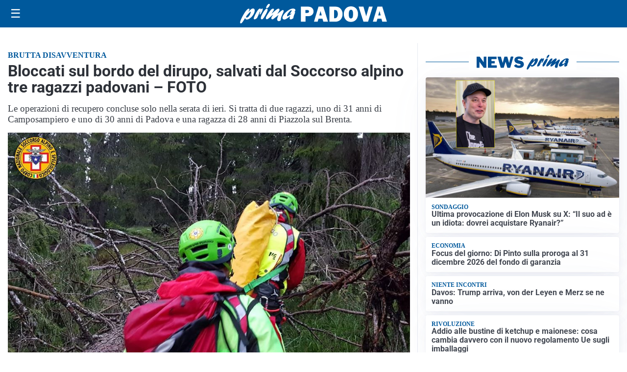

--- FILE ---
content_type: image/svg+xml
request_url: https://primapadova.it/media/2025/09/logo.svg
body_size: 1701
content:
<?xml version="1.0" encoding="utf-8"?>
<!-- Generator: Adobe Illustrator 24.0.1, SVG Export Plug-In . SVG Version: 6.00 Build 0)  -->
<svg version="1.1" id="Livello_1" xmlns="http://www.w3.org/2000/svg" xmlns:xlink="http://www.w3.org/1999/xlink" x="0px" y="0px"
	 viewBox="0 0 238.1 31.1" style="enable-background:new 0 0 238.1 31.1;" xml:space="preserve">
<style type="text/css">
	.st0{display:none;fill:#004289;}
	.st1{fill:#FFFFFF;}
</style>
<g>
	<rect x="0" y="-0.3" class="st0" width="268.2" height="32.9"/>
	<g>
		<path class="st1" d="M14.5,11.8c2.6-2.9,4.3-4.5,6.5-4.5c2.7,0,3.5,2.5,2.1,6.5c-2,5.7-7.9,11.1-12.1,11.1c-1.7,0-2.4-0.7-2.7-2.4
			c-3.1,4.8-4.9,7.6-6,8.3c-0.4,0.3-0.6,0.4-1,0.4c-1.3,0-1.6-1.4-0.8-3.8C2.4,21.8,10.3,7.6,14,7.6c1,0,1.4,0.6,1.1,1.7
			c-0.2,0.5-1.3,2.9-1.5,3.5L14.5,11.8z M11,21.8c1.9,0,4.5-2.9,5.7-6.4c0.6-1.7,0.8-3.2,0.5-3.2c-0.5,0-5,4.6-7.6,8.2
			C9.7,21.3,10.1,21.8,11,21.8z"/>
		<path class="st1" d="M26.3,13.8c2.1-3.4,4-6.4,6.3-6.4c0.8,0,1.1,0.5,1,1.5c0.2-0.2,0.3-0.3,0.6-0.5c0.9-0.8,1.3-1,1.8-1
			c0.9,0,1.1,1.1,0.4,3c-1.1,3.2-3.5,6.7-4.5,6.7c-0.4,0-0.4-0.7,0.2-2.2c0.5-1.5,0.7-2.9,0.5-2.9c-0.2,0-1.2,1.7-2.3,4.5
			c-0.3,0.9-0.7,1.7-1.1,2.6L29,19.4c-1.3,2.9-1.4,3.1-2.6,4c-1.1,0.8-2.1,1.2-2.9,1.2c-1.4,0-1.6-1-0.8-3.3c0.7-1.9,2.1-4.9,3.4-7
			L26.3,13.8z"/>
		<path class="st1" d="M34.2,20.2c1.4-4,5-9.8,7.5-11.9c0.5-0.5,1.1-0.7,1.7-0.7c1.3,0,1.7,1.3,1,3.4c-1.1,3.1-3.4,7.4-6.3,11.5
			c-0.9,1.2-1.7,2.1-2.9,2.1C34.8,24.6,32.8,24.2,34.2,20.2z M42.5,4.8c0.5-1.3,1.9-3.3,3-4.2C46,0.1,46.4,0,47.1,0
			c1.2,0,1.4,0.6,1,1.9c-0.8,2.4-3.1,4.9-4.7,4.9C42.3,6.8,42,6.1,42.5,4.8z"/>
		<path class="st1" d="M55.5,23c-1.7,1.3-2.4,1.6-3.2,1.6c-1.4,0-2-1.2-1.5-2.8c0.4-1,0.9-2,2.5-4.1c0.4-0.6,0.5-0.7,0.8-1.1
			c-2,1.5-2.7,2.1-4.6,3.8c-3.4,3-5,4.1-6.1,4.1c-1.5,0-1.9-1.3-1.2-3.4c0.5-1.4,1.6-3.2,3.8-6.4c3.1-4.4,5.1-7.1,7.4-7.1
			c1.3,0,1.9,0.7,1.6,1.6c-0.3,0.9-0.9,2-2.4,4.1c-0.9,1.2-1,1.5-1.6,2.4c1-0.8,1.2-0.9,3-2.5c4-3.5,6.6-5.7,8.5-5.7
			c1.2,0,1.8,1.4,1.3,2.9c-0.2,0.6-0.9,1.8-2.3,3.9c-0.7,1-0.8,1.1-1.2,1.7c1-0.7,2.5-1.7,4.9-3.7c2.4-2,3.3-2.5,4.1-2.5
			c1.4,0,1.8,1.1,1.1,3c-0.4,1.1-2.4,4.9-3.5,8c-0.4,1.1-0.6,2-0.8,3.7c-0.1,0.8,0,0.9-0.2,1.5c-0.3,0.8-1.9,1.5-3.1,1.5
			c-0.9,0-1.7-0.4-2.2-1.3c-0.7-1.1-0.6-2.3,0.3-4.9c0.4-1.1,0.5-1.4,1.5-3.8L61.9,18L55.5,23z"/>
		<path class="st1" d="M71.9,24.9c-2.6,0-3.8-2-2.8-4.6c1.8-5.1,10.7-12.9,16.6-12.9c2.9,0,4.5,1.4,3.9,3.3
			c-0.3,0.8-0.7,1.4-1.5,2.2c1.2,0,1.3,0.1,1,1.2c-0.2,0.6-1.3,3.4-1.6,4c-0.9,2.5-1,3.6-1,4.6c-1.8,1.4-3.2,2-4.5,2
			c-2.7,0-1.3-3.8-0.8-5.4C76.8,23.1,73.7,24.9,71.9,24.9z M83.8,15.2c-0.6,0.2-1.8,0.5-2.4,0.5c-0.4,0-0.6-0.1-0.5-0.4
			c0.1-0.1,0.2-0.3,0.5-0.7c0.9-0.9,1.6-2,1.9-2.8c0.4-1,0.2-2,0-2c-0.7,0-5.9,4.5-6.9,7.6c-0.5,1.3-0.2,2.3,0.6,2.3
			c0.7,0,3.1-1.5,6.3-4L83.8,15.2z"/>
	</g>
</g>
<g>
	<path class="st1" d="M106.1,19.6v8.7h-7.5v-24h10.3c2.6,0,4.5,0.3,5.8,0.9c1.3,0.6,2.4,1.5,3.2,2.7c0.8,1.2,1.2,2.6,1.2,4.1
		c0,2.3-0.8,4.1-2.4,5.5s-3.7,2.1-6.4,2.1H106.1z M106,14.4h2.5c2.2,0,3.3-0.8,3.3-2.4c0-1.5-1-2.3-3-2.3H106V14.4z"/>
	<path class="st1" d="M135,28.3l-1.4-4.7h-6.4l-1.4,4.7h-6l7.4-24h7.8l7.5,24H135z M128.5,18.3h3.9l-1.9-7L128.5,18.3z"/>
	<path class="st1" d="M144.8,28.3v-24h9.3c4,0,7.1,1.2,9.1,3.6c2,2.4,3,5.2,3,8.3c0,3.6-1.1,6.5-3.2,8.8c-2.2,2.2-5,3.4-8.4,3.4
		H144.8z M152.2,22.8h1.9c1.2,0,2.3-0.6,3.1-1.8c0.8-1.2,1.3-2.8,1.3-4.8c0-1.7-0.4-3.3-1.1-4.5c-0.7-1.3-1.8-1.9-3.2-1.9h-1.9V22.8
		z"/>
	<path class="st1" d="M179.7,28.7c-3.4,0-6.1-1.1-8.3-3.4c-2.1-2.2-3.2-5.2-3.2-9c0-3.6,1-6.6,3.1-8.9c2-2.3,4.9-3.5,8.5-3.5
		c3.3,0,6.1,1.1,8.2,3.3s3.2,5.2,3.2,8.8c0,3.8-1.1,6.9-3.2,9.2S183,28.7,179.7,28.7z M179.7,23.2c1.2,0,2.1-0.5,2.7-1.6
		c0.5-1.1,0.8-3.1,0.8-6c0-4.2-1.1-6.3-3.4-6.3c-2.4,0-3.6,2.4-3.6,7.2C176.2,21,177.3,23.2,179.7,23.2z"/>
	<path class="st1" d="M215,4.3l-7.5,24H200l-7.8-24h7.8l3.8,13.1c0.3,0.8,0.5,1.5,0.7,2.3L209,4.3H215z"/>
	<path class="st1" d="M230.5,28.3l-1.4-4.7h-6.4l-1.4,4.7h-6l7.4-24h7.8l7.5,24H230.5z M224,18.3h3.9l-1.9-7L224,18.3z"/>
</g>
</svg>
